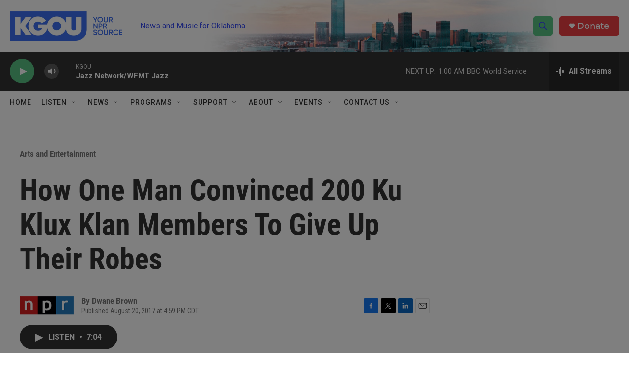

--- FILE ---
content_type: text/html; charset=utf-8
request_url: https://www.google.com/recaptcha/api2/aframe
body_size: -87
content:
<!DOCTYPE HTML><html><head><meta http-equiv="content-type" content="text/html; charset=UTF-8"></head><body><script nonce="8cS8aEAVv9leaWQVYcNTkg">/** Anti-fraud and anti-abuse applications only. See google.com/recaptcha */ try{var clients={'sodar':'https://pagead2.googlesyndication.com/pagead/sodar?'};window.addEventListener("message",function(a){try{if(a.source===window.parent){var b=JSON.parse(a.data);var c=clients[b['id']];if(c){var d=document.createElement('img');d.src=c+b['params']+'&rc='+(localStorage.getItem("rc::a")?sessionStorage.getItem("rc::b"):"");window.document.body.appendChild(d);sessionStorage.setItem("rc::e",parseInt(sessionStorage.getItem("rc::e")||0)+1);localStorage.setItem("rc::h",'1768885573026');}}}catch(b){}});window.parent.postMessage("_grecaptcha_ready", "*");}catch(b){}</script></body></html>